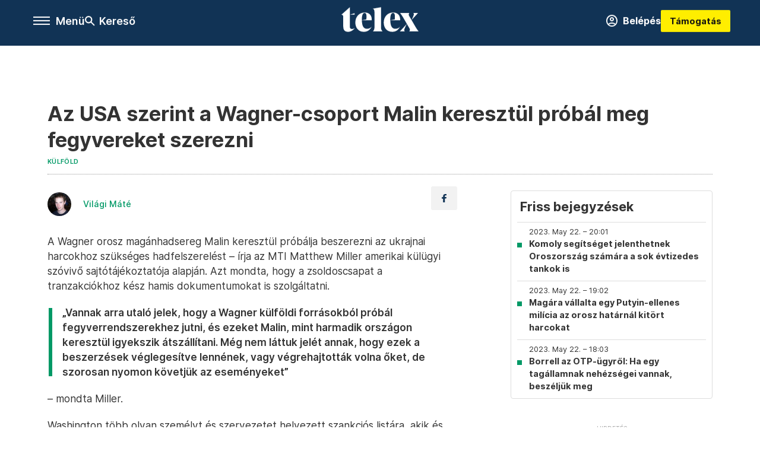

--- FILE ---
content_type: text/html;charset=utf-8
request_url: https://telex.hu/kulfold/2023/05/22/az-usa-szerint-a-wagner-csoport-malin-keresztul-probal-meg-fegyvereket-szerezni
body_size: 21196
content:
<!DOCTYPE html><html  lang="hu" xmlns="http://www.w3.org/1999/xhtml" class="main main--t--d" style="" xml:lang="hu" prefix="og: http://ogp.me/ns#"><head><meta charset="utf-8"><meta name="viewport" content="width=device-width, initial-scale=1"><title>Telex: Az USA szerint a Wagner-csoport Malin keresztül próbál meg fegyvereket szerezni</title><meta property="og:url" content="https://telex.hu/kulfold/2023/05/22/az-usa-szerint-a-wagner-csoport-malin-keresztul-probal-meg-fegyvereket-szerezni"><meta property="og:title" content="Az USA szerint a Wagner-csoport Malin keresztül próbál meg fegyvereket szerezni"><meta property="og:description" content="A Wagner orosz magánhadsereg Malin keresztül próbálja beszerezni az ukrajnai harcokhoz szükséges hadfelszerelést – írja az MTI Matthew Miller amerikai külügyi szóvivő sajtótájékoztatója alapján. Azt mondta, hogy a zsoldoscsapat a tranzakciókhoz kész hamis dokumentumokat is szolgáltatni.„Vannak arra utaló jelek, hogy a Wagner külföldi forrásokból próbál fegyverrendszerekhez jutni, és ezeket Malin, mint harmadik országon keresztül igyekszik átszállítani. Még nem láttuk jelét annak, hogy ezek a beszerzések véglegesítve lennének, vagy végrehajtották volna őket, de szorosan nyomon követjük az eseményeket”– mondta Miller.Washington több olyan személyt és szervezetet helyezett szankciós listára, akik és amik támogatják a Wagner katonai tevékenységeit."><meta property="og:image" content="https://assets.telex.hu/images/20230522/1684791205-temp-HOehEI_facebook.jpg"><meta property="og:image:url" content="https://assets.telex.hu/images/20230522/1684791205-temp-HOehEI_facebook.jpg"><meta property="og:image:secure_url" content="https://assets.telex.hu/images/20230522/1684791205-temp-HOehEI_facebook.jpg"><meta property="og:type" content="article"><meta name="article:published_time" content="2023-05-22T21:33:46.000Z"><meta name="twitter:card" content="summary"><meta name="twitter:site" content="@telexhu"><script src="https://securepubads.g.doubleclick.net/tag/js/gpt.js" async crossorigin="anonymous"></script><script src="https://cdn.performax.cz/acc/loader.js?aab=loader" body async data-web="telex.hu" data-hash="1f61a5e2875b3f7a6001d6137ecdab7e"></script><meta name="twitter:title" content="Az USA szerint a Wagner-csoport Malin keresztül próbál meg fegyvereket szerezni"><meta name="twitter:description" content="A Wagner orosz magánhadsereg Malin keresztül próbálja beszerezni az ukrajnai harcokhoz szükséges hadfelszerelést – írja az MTI Matthew Miller amerikai külügyi szóvivő sajtótájékoztatója alapján. Azt mondta, hogy a zsoldoscsapat a tranzakciókhoz kész hamis dokumentumokat is szolgáltatni.„Vannak arra utaló jelek, hogy a Wagner külföldi forrásokból próbál fegyverrendszerekhez jutni, és ezeket Malin, mint harmadik országon keresztül igyekszik átszállítani. Még nem láttuk jelét annak, hogy ezek a beszerzések véglegesítve lennének, vagy végrehajtották volna őket, de szorosan nyomon követjük az eseményeket”– mondta Miller.Washington több olyan személyt és szervezetet helyezett szankciós listára, akik és amik támogatják a Wagner katonai tevékenységeit."><meta property="fb:app_id" content="966242223397117"><meta name="article:section" content="Külföld"><meta name="article:tag" content="Külföld"><meta name="article:tag" content="Telex PP"><meta name="article:tag" content="orosz-ukrán háború"><meta name="article:tag" content="percről percre"><meta name="article:tag" content="Ukrajna"><meta name="article:tag" content="Oroszország"><meta name="article:author" content="/szerzo/vilagi-mate"><link rel="stylesheet" href="/_nuxt/entry.KwUXanpX.css" crossorigin><link rel="stylesheet" href="/_nuxt/default.BTfou3Wo.css" crossorigin><link rel="stylesheet" href="/_nuxt/TaxMsg.Dw2lhRwy.css" crossorigin><link rel="stylesheet" href="/_nuxt/FacebookVideoEmbed.zFTq-dHr.css" crossorigin><link rel="stylesheet" href="/_nuxt/SingleArticle.cCUwI27J.css" crossorigin><link rel="stylesheet" href="/_nuxt/App.Ck5OgVU_.css" crossorigin><link rel="stylesheet" href="/_nuxt/PlaceholderView.DY7nOxo4.css" crossorigin><link rel="stylesheet" href="/_nuxt/GeneralDisclaimer.C0WYMYHB.css" crossorigin><link href="https://www.googletagmanager.com/gtm.js?id=GTM-NQ9T4QR" rel="preload" crossorigin="anonymous" referrerpolicy="no-referrer" fetchpriority="low" as="script"><link rel="modulepreload" as="script" crossorigin href="/_nuxt/eqo9cHNP.js"><link rel="modulepreload" as="script" crossorigin href="/_nuxt/BVJque61.js"><link rel="modulepreload" as="script" crossorigin href="/_nuxt/DVrj7PYg.js"><link rel="modulepreload" as="script" crossorigin href="/_nuxt/Dl6LtOD3.js"><link rel="modulepreload" as="script" crossorigin href="/_nuxt/CxlekHJA.js"><link rel="modulepreload" as="script" crossorigin href="/_nuxt/CgTvOQRG.js"><link rel="modulepreload" as="script" crossorigin href="/_nuxt/D5q-aqIR.js"><link rel="modulepreload" as="script" crossorigin href="/_nuxt/CtYa1G8i.js"><link rel="modulepreload" as="script" crossorigin href="/_nuxt/BQtMZ2Gh.js"><link rel="modulepreload" as="script" crossorigin href="/_nuxt/C8ap2BaX.js"><link rel="modulepreload" as="script" crossorigin href="/_nuxt/TryWw-Iy.js"><link rel="modulepreload" as="script" crossorigin href="/_nuxt/C4Q_mimb.js"><link rel="modulepreload" as="script" crossorigin href="/_nuxt/CwymD8hp.js"><link rel="modulepreload" as="script" crossorigin href="/_nuxt/9XFtN37d.js"><link rel="modulepreload" as="script" crossorigin href="/_nuxt/KY4eHMSF.js"><link rel="modulepreload" as="script" crossorigin href="/_nuxt/D9asM9tl.js"><link rel="modulepreload" as="script" crossorigin href="/_nuxt/vuknCrTr.js"><link rel="modulepreload" as="script" crossorigin href="/_nuxt/BRP_v0Kg.js"><link rel="modulepreload" as="script" crossorigin href="/_nuxt/PrVAiJP7.js"><link rel="preload" as="fetch" fetchpriority="low" crossorigin="anonymous" href="/_nuxt/builds/meta/fdd13605-69a6-4596-a23f-28d3ff03e786.json"><link rel="icon" type="image/x-icon" href="/favicon.ico"><link rel="canonical" href="https://telex.hu/kulfold/2023/05/22/az-usa-szerint-a-wagner-csoport-malin-keresztul-probal-meg-fegyvereket-szerezni"><meta property="og:site_name" content="telex"><meta name="facebook-domain-verification" content="z21ykhonau2grf12jzdtendo24jb64"><meta name="description" content="A Wagner orosz magánhadsereg Malin keresztül próbálja beszerezni az ukrajnai harcokhoz szükséges hadfelszerelést – írja az MTI Matthew Miller amerikai külügyi szóvivő sajtótájékoztatója alapján. Azt mondta, hogy a zsoldoscsapat a tranzakciókhoz kész hamis dokumentumokat is szolgáltatni.„Vannak arra utaló jelek, hogy a Wagner külföldi forrásokból próbál fegyverrendszerekhez jutni, és ezeket Malin, mint harmadik országon keresztül igyekszik átszállítani. Még nem láttuk jelét annak, hogy ezek a beszerzések véglegesítve lennének, vagy végrehajtották volna őket, de szorosan nyomon követjük az eseményeket”– mondta Miller.Washington több olyan személyt és szervezetet helyezett szankciós listára, akik és amik támogatják a Wagner katonai tevékenységeit."><meta name="keywords" content="Külföld, Telex PP, orosz-ukrán háború, percről percre, Ukrajna, Oroszország"><script type="application/ld+json">{"@context":"http://schema.org","@type":"NewsArticle","mainEntityOfPage":{"@type":"WebPage","@id":"https://telex.hu"},"headline":"Az USA szerint a Wagner-csoport Malin keresztül próbál meg fegyvereket szerezni","image":["https://assets.telex.hu/images/20230522/1684791211-temp-plhIEc_cimlap-normal-1per1.jpg","https://assets.telex.hu/images/20230522/1684791210-temp-ikHJcE_cimlap-normal-4per3.jpg","https://assets.telex.hu/images/20230522/1684791205-temp-HOehEI_facebook.jpg"],"datePublished":"2023-05-22T21:33:46.000Z","dateModified":"2023-05-22T21:33:46.000Z","author":[{"@type":"Person","name":"Világi Máté","url":"https://telex.hu/szerzo/vilagi-mate","image":"https://assets.telex.hu/images/0_szerzok/kis_avatar/_JO_4176_avatar.jpg","sameAs":["https://www.linkedin.com/in/matevilagi/"],"worksFor":{"@type":"Organization","name":""}}],"publisher":{"@type":"Organization","name":"Telex","logo":{"@type":"ImageObject","url":"https://telex.hu/icon.jpg"}},"breadcrumb":{"@context":"https://schema.org","@type":"BreadcrumbList","itemListElement":[{"@type":"ListItem","position":1,"name":"Telex","item":"https://telex.hu"},{"@type":"ListItem","position":2,"name":"Külföld","item":"https://telex.hu/rovat/kulfold"},{"@type":"ListItem","position":3,"name":"Az USA szerint a Wagner-csoport Malin keresztül próbál meg fegyvereket szerezni"}]}}</script><script type="module" src="/_nuxt/eqo9cHNP.js" crossorigin></script><script>"use strict";(()=>{const t=window,e=document.documentElement,c=["dark","light"],n=getStorageValue("localStorage","nuxt-color-mode")||"system";let i=n==="system"?u():n;const r=e.getAttribute("data-color-mode-forced");r&&(i=r),l(i),t["__NUXT_COLOR_MODE__"]={preference:n,value:i,getColorScheme:u,addColorScheme:l,removeColorScheme:d};function l(o){const s="main--"+o+"",a="";e.classList?e.classList.add(s):e.className+=" "+s,a&&e.setAttribute("data-"+a,o)}function d(o){const s="main--"+o+"",a="";e.classList?e.classList.remove(s):e.className=e.className.replace(new RegExp(s,"g"),""),a&&e.removeAttribute("data-"+a)}function f(o){return t.matchMedia("(prefers-color-scheme"+o+")")}function u(){if(t.matchMedia&&f("").media!=="not all"){for(const o of c)if(f(":"+o).matches)return o}return"light"}})();function getStorageValue(t,e){switch(t){case"localStorage":return window.localStorage.getItem(e);case"sessionStorage":return window.sessionStorage.getItem(e);case"cookie":return getCookie(e);default:return null}}function getCookie(t){const c=("; "+window.document.cookie).split("; "+t+"=");if(c.length===2)return c.pop()?.split(";").shift()}</script></head><body><div id="__nuxt"><div><!--[--><!--[--><!----><!----><!----><!----><!--]--><div><div id="fb-root"></div><div><!----><!----></div><div><div><!----><!----><!----><!----></div><!----><div data-v-f4efed5f><div class="navigation" data-v-f4efed5f><!----><div class="navigation--domain" data-v-f4efed5f><!----><div class="navigation--domain__list" data-v-f4efed5f><!--[--><!--[--><a href="/" class="navigation--domain__list__item navigation--domain__list__item--active" data-v-f4efed5f>Telex</a><!--]--><!--[--><a href="/after" class="navigation--domain__list__item" data-v-f4efed5f>After</a><!--]--><!--[--><a href="/g7" class="navigation--domain__list__item" data-v-f4efed5f>G7</a><!--]--><!--[--><a href="/karakter" class="navigation--domain__list__item" data-v-f4efed5f>Karakter</a><!--]--><!--[--><a href="/tamogatas" class="navigation--domain__list__item" data-v-f4efed5f>Támogatás</a><!--]--><!--[--><a href="https://shop.telex.hu" target="_blank" class="navigation--domain__list__item" data-v-f4efed5f>Shop</a><!--]--><!--]--></div><!----></div><div class="navigation--options" data-v-f4efed5f><div class="navigation--options__group" data-v-f4efed5f><div id="burger" class="navigation__labels navigation__mobile" data-v-f4efed5f><!--[--><button class="burger-button" type="button" title="Menu"><span class="hidden"></span><span class="burger-bar burger-bar--1"></span><span class="burger-bar burger-bar--2"></span><span class="burger-bar burger-bar--3"></span></button><p>Menü</p><!--]--></div><div class="navigation__labels" data-v-f4efed5f><svg height="100%" viewBox="0 0 24 24" class="search" width="0" data-v-f4efed5f><path fill-rule="evenodd" d="M11.793 13.553c-1.221.869-2.714 1.38-4.327 1.38A7.47 7.47 0 0 1 0 7.467 7.47 7.47 0 0 1 7.467 0a7.47 7.47 0 0 1 7.467 7.467c0 1.613-.511 3.106-1.38 4.326L20 18.24 18.24 20l-6.447-6.447zm.651-6.086a4.98 4.98 0 0 1-4.978 4.978 4.98 4.98 0 0 1-4.978-4.978 4.98 4.98 0 0 1 4.978-4.978 4.98 4.98 0 0 1 4.978 4.978z" data-v-f4efed5f></path></svg><p class="search__label" data-v-f4efed5f> Kereső </p></div></div><a href="/" class="" data-v-f4efed5f><div class="navigation__logo" data-v-f4efed5f><svg viewBox="0 0 160 51" fill-rule="evenodd" stroke-linejoin="round" stroke-miterlimit="2" width="0"><path d="M68.503 42.525V9.939c0-4.677-1.252-5.991-3.759-6.868L82.063.002v42.523c0 4.677 3.243 7.599 3.243 7.599H65.26s3.243-2.922 3.243-7.599zm-51.11-27.033h10.029l-.006-3.109-10.023 3.109zm4.569 29.662c-2.875 0-4.569-1.607-4.569-5.113V0L0 15.488c2.117 0 3.831 1.702 3.831 3.798V39.89c0 8.182 3.831 11.106 10.244 11.106 5.011 0 10.391-3.215 13.929-7.891 0 .006-2.46 2.049-6.043 2.049zm40.947-18.265c.442-9.499-4.717-15.928-14.592-15.928-11.94 0-19.456 9.352-19.456 20.751C28.861 41.794 34.536 51 46.475 51c8.623 0 13.192-4.896 16.435-10.74 0 0-3.33 4.456-9.949 4.456-7.59 0-10.317-6.575-10.54-17.827V25.72c0-6.503.81-13.735 5.601-13.735 4.127 0 4.348 4.86 3.685 13.261l-9.286 1.643h20.489zm58.876 0c.442-9.499-4.717-15.928-14.592-15.928-11.94 0-19.456 9.352-19.456 20.751C87.736 41.794 93.412 51 105.35 51c8.623 0 13.192-4.896 16.435-10.74 0 0-3.33 4.456-9.949 4.456-7.59 0-10.317-6.575-10.54-17.827V25.72c0-6.503.81-13.735 5.601-13.735 4.127 0 4.348 4.86 3.685 13.261l-9.286 1.643h20.489zM160 50.124h-19.456s2.58-2.703.884-5.699l-5.748-9.863s-5.527 10.375-5.527 12.859c0 2.703 1.989 2.703 1.989 2.703h-10.907l14.446-15.562-7.811-13.445c-2.654-4.603-6.339-9.28-6.339-9.28h19.456s-2.58 2.703-.884 5.699l5.306 9.061s4.79-9.571 4.79-12.056c0-2.703-1.989-2.703-1.989-2.703h10.761l-13.561 14.759 8.253 14.247c2.652 4.603 6.339 9.28 6.339 9.28z" fill-rule="nonzero" /></svg></div></a><div class="navigation--options__group" data-v-f4efed5f><!--[--><a href="https://telex.hu/tamogatas/profil" class="btn profile__btn" data-v-f4efed5f><i class="mdi mdi-account-circle-outline" data-v-f4efed5f></i> Belépés </a><!--]--><a href="/tamogatas" class="navigation__button" data-v-f4efed5f> Támogatás </a></div></div><!----></div><div class="sidebar-container" data-v-f4efed5f><div id="sidebar" class="sidebar" data-v-f4efed5f><!----><!----></div></div></div><span></span><main class="main-container"><div class="sub-container"><!----><!----><!----><div class="single_article liveblogpost" lang="hu"><div class="container"><!----><!----><div class="article-container single-article kulfold liveblogpost-85019 coverless"><div class="single-article__container"><!----><div id="cikk-content" class="single-article__content"><div class="title-section"><div class="title-section__top"><!----><!----><h1>Az USA szerint a Wagner-csoport Malin keresztül próbál meg fegyvereket szerezni</h1><!----></div><div class="content-wrapper"><!----><div class="title-section__tags content-wrapper__child"><a href="/rovat/kulfold" class="tag tag--basic">Külföld</a></div><!----><!----><div class="history content-wrapper__child"><p class="history--original"><span></span></p><!----></div></div><div class="title-section__lines"><!--[--><div class="title-section__separator"></div><!--]--></div></div><!----><div class="article_body_"><div class="article_container_ article-box-margin"><div class="cover-box article-content"><!----><!----></div><div class="top-section article-content"><div name="author-list" class="journalist"><div class="author"><div style="width:60px;"><a href="/szerzo/vilagi-mate" class="author__avatar"><img src="https://assets.telex.hu/images/0_szerzok/kis_avatar/_JO_4176_avatar@4x.jpg" alt="Világi Máté" class="avatar" loading="lazy"></a></div><div class="author__info"><a href="/szerzo/vilagi-mate" class="author__name">Világi Máté</a><!----></div></div></div><div class="top-shr"><span></span><span class="spacing-top"></span><!----><!--[--><div class="options options-top spacing-top"><svg viewBox="0 0 20 20" fill-rule="evenodd" stroke-linejoin="round" stroke-miterlimit="2" width="0"><path d="M11.194 17v-6.386h2.358l.353-2.5h-2.71v-1.6c0-.72.22-1.212 1.356-1.212L14 5.32V3.098A21.32 21.32 0 0 0 11.886 3c-2.1 0-3.523 1.16-3.523 3.3v1.835H6v2.5h2.365V17h2.83z"></path></svg><!----></div><!--]--></div></div><!----><!----><!----><div id="remp-campaign"></div><!----><span></span><div class="article-html-content"><div><p>A Wagner orosz magánhadsereg Malin keresztül próbálja beszerezni az ukrajnai harcokhoz szükséges hadfelszerelést – írja az MTI Matthew Miller amerikai külügyi szóvivő sajtótájékoztatója alapján. Azt mondta, hogy a zsoldoscsapat a tranzakciókhoz kész hamis dokumentumokat is szolgáltatni.</p><blockquote><p>„Vannak arra utaló jelek, hogy a Wagner külföldi forrásokból próbál fegyverrendszerekhez jutni, és ezeket Malin, mint harmadik országon keresztül igyekszik átszállítani. Még nem láttuk jelét annak, hogy ezek a beszerzések véglegesítve lennének, vagy végrehajtották volna őket, de szorosan nyomon követjük az eseményeket”</p></blockquote><p>– mondta Miller.</p><p>Washington több olyan személyt és szervezetet helyezett szankciós listára, akik és amik támogatják a Wagner katonai tevékenységeit. A mali junta egyelőre nem reagált megkeresésekre az ügyben.</p><p><span class="placeholder ad"></span></p></div></div><!----><!----><!----><div class="live-list child-article-small"><div class="item__content"><h2 class="live-list__title"> Friss bejegyzések </h2><div class="live-list__content"><!--[--><!--[--><!----><!--]--><!--[--><div class="live-list__item__content"><a href="/kulfold/2023/05/22/oreg-orosz-tankok-pancelos-harckocsi" class="live-list__item__title"><span class="live-list__item__info"><span>2023. May 22. – 20:01</span></span> Komoly segítséget jelenthetnek Oroszország számára a sok évtizedes tankok is</a></div><!--]--><!--[--><div class="live-list__item__content"><a href="/kulfold/2023/05/22/oroszorszag-szabadsaga-legio-putyin-ellenes-milicia" class="live-list__item__title"><span class="live-list__item__info"><span>2023. May 22. – 19:02</span></span> Magára vállalta egy Putyin-ellenes milícia az orosz határnál kitört harcokat</a></div><!--]--><!--[--><div class="live-list__item__content"><a href="/kulfold/2023/05/22/borrell-az-otp-ugyrol-ha-egy-tagallamnak-nehezsegei-vannak-beszeljuk-meg" class="live-list__item__title"><span class="live-list__item__info"><span>2023. May 22. – 18:03</span></span> Borrell az OTP-ügyről: Ha egy tagállamnak nehézségei vannak, beszéljük meg</a></div><!--]--><!--]--></div></div></div><div class="article-content article-hint"><div><span></span></div><!----><!----></div><div class="support-box article-content"><div id="article-endbox-campaign-content"></div></div><!----><!----><span class="article-content"></span><!----><div class="recommendation favorite article-content"><a href="/kedvenceink" class="recommendation__head"><svg viewbox="0 0 30 30" fill-rule="evenodd" stroke-linejoin="round" stroke-miterlimit="2" width="0"><path d="M10.583 10.238c.457-1.303 1.792-4.975 2.87-6.63.305-.466.612-.794.87-.96.228-.145.453-.203.658-.203a1.22 1.22 0 0 1 .658.203c.26.165.567.493.87.96 1.065 1.635 2.382 5.24 2.853 6.584 1.432.065 5.317.277 7.167.74.53.134.924.306 1.14.473.24.185.362.4.412.603.044.18.045.408-.05.673-.093.258-.32.616-.666 1.022-1.253 1.472-4.223 3.914-5.316 4.795.375 1.365 1.372 5.133 1.507 7.047.038.542-.001.97-.09 1.23-.096.283-.256.465-.425.578a1.13 1.13 0 0 1-.665.179c-.275-.005-.688-.107-1.183-.3-1.784-.73-5.028-2.8-6.2-3.583-1.183.792-4.452 2.932-6.237 3.637-.513.203-.942.3-1.223.277-.297-.015-.52-.118-.68-.255a1.19 1.19 0 0 1-.357-.568c-.082-.27-.114-.7-.075-1.235.14-1.96 1.146-5.728 1.51-7.042L2.393 13.5c-.475-.61-.57-1.163-.466-1.508.106-.354.5-.764 1.257-.984 1.525-.444 5.068-.483 7.4-.76zm14.27 3.38c-.03 0-.06-.002-.092-.007l-4.61-.47c-.35-.02-.616-.318-.597-.667a.63.63 0 0 1 .668-.595l4.723.48a.63.63 0 0 1 .534.718c-.046.315-.316.54-.625.54zm-8.38-3.24c-.28 0-.537-.188-.612-.473-.005-.018-.507-1.912-1.407-3.985-.138-.32.008-.693.33-.833s.693.008.833.33c.94 2.167 1.448 4.088 1.47 4.17a.63.63 0 0 1-.451.772c-.054.015-.108.022-.162.022z"></path></svg><span>Kapcsolódó</span></a><div class="recommendation__grid"><!--[--><!--]--></div></div></div><div class="sidebar_container_ article-box-margin"><!----><div class="live-list child-article-large"><div class="item__content"><h2 class="live-list__title"> Friss bejegyzések </h2><div class="live-list__content"><!--[--><!--[--><!----><!--]--><!--[--><div class="live-list__item__content"><a href="/kulfold/2023/05/22/oreg-orosz-tankok-pancelos-harckocsi" class="live-list__item__title"><span class="live-list__item__info"><span>2023. May 22. – 20:01</span></span> Komoly segítséget jelenthetnek Oroszország számára a sok évtizedes tankok is</a></div><!--]--><!--[--><div class="live-list__item__content"><a href="/kulfold/2023/05/22/oroszorszag-szabadsaga-legio-putyin-ellenes-milicia" class="live-list__item__title"><span class="live-list__item__info"><span>2023. May 22. – 19:02</span></span> Magára vállalta egy Putyin-ellenes milícia az orosz határnál kitört harcokat</a></div><!--]--><!--[--><div class="live-list__item__content"><a href="/kulfold/2023/05/22/borrell-az-otp-ugyrol-ha-egy-tagallamnak-nehezsegei-vannak-beszeljuk-meg" class="live-list__item__title"><span class="live-list__item__info"><span>2023. May 22. – 18:03</span></span> Borrell az OTP-ügyről: Ha egy tagállamnak nehézségei vannak, beszéljük meg</a></div><!--]--><!--]--></div></div></div><!----><!----><!----><div class="recommendation recommendation--pr"><span class="recommendation__head"><span>Partnereinktől</span></span><!--[--><!--]--></div><!----><!----><div><div class="fb-box"><div class="fb-box__logo"><div><svg viewBox="0 0 160 51" fill-rule="evenodd" stroke-linejoin="round" stroke-miterlimit="2" width="0"><path d="M68.503 42.525V9.939c0-4.677-1.252-5.991-3.759-6.868L82.063.002v42.523c0 4.677 3.243 7.599 3.243 7.599H65.26s3.243-2.922 3.243-7.599zm-51.11-27.033h10.029l-.006-3.109-10.023 3.109zm4.569 29.662c-2.875 0-4.569-1.607-4.569-5.113V0L0 15.488c2.117 0 3.831 1.702 3.831 3.798V39.89c0 8.182 3.831 11.106 10.244 11.106 5.011 0 10.391-3.215 13.929-7.891 0 .006-2.46 2.049-6.043 2.049zm40.947-18.265c.442-9.499-4.717-15.928-14.592-15.928-11.94 0-19.456 9.352-19.456 20.751C28.861 41.794 34.536 51 46.475 51c8.623 0 13.192-4.896 16.435-10.74 0 0-3.33 4.456-9.949 4.456-7.59 0-10.317-6.575-10.54-17.827V25.72c0-6.503.81-13.735 5.601-13.735 4.127 0 4.348 4.86 3.685 13.261l-9.286 1.643h20.489zm58.876 0c.442-9.499-4.717-15.928-14.592-15.928-11.94 0-19.456 9.352-19.456 20.751C87.736 41.794 93.412 51 105.35 51c8.623 0 13.192-4.896 16.435-10.74 0 0-3.33 4.456-9.949 4.456-7.59 0-10.317-6.575-10.54-17.827V25.72c0-6.503.81-13.735 5.601-13.735 4.127 0 4.348 4.86 3.685 13.261l-9.286 1.643h20.489zM160 50.124h-19.456s2.58-2.703.884-5.699l-5.748-9.863s-5.527 10.375-5.527 12.859c0 2.703 1.989 2.703 1.989 2.703h-10.907l14.446-15.562-7.811-13.445c-2.654-4.603-6.339-9.28-6.339-9.28h19.456s-2.58 2.703-.884 5.699l5.306 9.061s4.79-9.571 4.79-12.056c0-2.703-1.989-2.703-1.989-2.703h10.761l-13.561 14.759 8.253 14.247c2.652 4.603 6.339 9.28 6.339 9.28z" fill-rule="nonzero" /></svg></div></div><div class="fb-box__info">Kövess minket Facebookon is!</div><div class="fb-box__buttons"><a href="https://www.facebook.com/telexhu" target="_blank" class="btn fb-box__btn"><img src="/assets/images/facebook-box/fb.svg" alt="Facebook"><span>Követem!</span></a></div></div></div><!----><!----><span></span><!----><div class="recommendation"><a href="/legfontosabb" class="recommendation__head"><svg viewbox="0 0 30 30" fill-rule="evenodd" stroke-linejoin="round" stroke-miterlimit="2" width="0"><path d="M24.94 16.394c.123-.307-.134-.658-.134-.658l-3.342-4.965 3.337-5.241s.329-.513-.025-.937c-.203-.243-.488-.28-.665-.286h-4.922v-.698c.02-.066.033-.134.03-.205-.017-.386-.313-.712-.712-.712H6.921V.949c0-.496-.436-.972-.948-.947s-.949.417-.949.947V29.05c0 .496.437.972.949.947s.948-.417.948-.947V14.744l8.459.038-.006 1.088a.72.72 0 0 0 .209.502c.111.111.286.196.45.207.053.014 8.028.074 8.536.076.119-.013.292-.067.37-.263v.002zM6.881 5.042v7.277c0 .373.328.729.712.712s.712-.313.712-.712V5.042c0-.371-.327-.728-.712-.712s-.712.314-.712.712z"></path></svg><span> Legfontosabb </span></a><!--[--><!--]--></div><!----><div class="telex-links"><div class="telex-links__group"><div class="telex-links__img"></div><div class="telex-links__content"><div><!--[--><div id="widget-tamogatas-small"></div><!--]--></div><a href="https://shop.telex.hu/?utm_source=site&amp;utm_medium=sidewidget&amp;utm_campaign=shop" target="_blank">Telex shop</a><span></span></div></div></div><!----><!----><!----><!----><!----><!----><!----><div class="recommendation"><a href="/legfrissebb" class="recommendation__head"><svg viewbox="0 0 30 30" fill-rule="evenodd" stroke-linejoin="round" stroke-miterlimit="2" width="0"><path d="M18.052 24.532c0 1.826-1.773 2.82-3.263 2.82-1.286 0-3.25-.803-3.25-2.82V24.5h6.513v.032zm5.897-6.417c-.34-.408-.662-.794-.808-1.092l-.187-.365c-.317-.6-.358-.678-.358-4.198 0-2.557-1.425-4.497-4.03-5.512-.005-2.087-1.274-4.3-3.62-4.3-2.376 0-3.62 2.17-3.62 4.313v.01c-2.535 1.018-3.923 2.95-3.923 5.49 0 3.586-.013 3.61-.34 4.24l-.164.322c-.146.298-.477.687-.826 1.098-.735.865-1.57 1.846-1.57 2.967v1.35a.71.71 0 0 0 .712.712h19.564a.71.71 0 0 0 .712-.712v-1.35c0-1.122-.82-2.106-1.545-2.973zm-3.88-6.6a1.74 1.74 0 0 1-1.739 1.739 1.74 1.74 0 0 1-1.739-1.739 1.74 1.74 0 0 1 1.739-1.739 1.74 1.74 0 0 1 1.739 1.739z" fill-rule="nonzero"></path></svg><span>Friss hírek</span></a><!--[--><!--]--></div><!----></div></div></div></div></div></div><div id="gallery"><!----></div><!----></div></div></main><footer class="footer"><div class="footer__container"><span></span><div class="footer__highlights"><ul class="footer__links"><!--[--><li><a href="/tamogatas?utm_source=site&amp;utm_medium=button&amp;utm_campaign=footer" class=""><span id="support" class="footer__highlights__title">Támogatás</span></a></li><li><a href="https://telexalapitvany.hu/egyszazalek" target="_blank"><span class="footer__highlights__title">Adó 1% felajánlás</span></a></li><li><a href="/dokumentum/feliratkozas-hirlevelekre" class=""><span id="footerHighlightMenuItem__2" class="footer__highlights__title">Hírlevelek</span></a></li><li><a href="https://shop.telex.hu/?utm_source=site&amp;utm_medium=button&amp;utm_campaign=shop" target="_blank"><span class="footer__highlights__title">Telex Shop</span></a></li><!--]--></ul></div><ul class="footer__links"><!--[--><li><span>© 2026 Telex – Telex.hu Zrt.</span></li><li><a href="/impresszum" class="">Impresszum</a></li><li><a href="/dokumentum/a-telex-etikai-es-magatartasi-kodexe" class="">Etikai kódex</a></li><li><a href="/dokumentum/atlathatosag" class="">Átláthatóság</a></li><li><a href="/dokumentum/altalanos-szerzodesi-feltetelek" class="">ÁSZF</a></li><li><a href="/dokumentum/adatkezelesi-tajekoztato" class="">Adatkezelési tájékoztató</a></li><li><a href="/dokumentum/sutitajekoztato" class="">Sütitájékoztató</a></li><li><a href="javascript:window.__tcfapi__reconfig();">Süti beállítások</a></li><li><a href="/dokumentum/szabalyzatok" class="">Szabályzatok</a></li><li><a href="https://sales.telex.hu/?utm_source=site&amp;utm_medium=button&amp;utm_campaign=sales" target="_blank">Telex Sales</a></li><!--]--></ul><div class="footer__app"><div class="footer__app__badges"><!--[--><a target="_blank" href="https://play.google.com/store/apps/details?id=hu.app.telex&amp;hl=hu&amp;gl=US"><div class="footer__app--google"></div></a><a target="_blank" href="https://appgallery.huawei.com/#/app/C104055595?locale=hu_HU&amp;source=appshare&amp;subsource=C104055595"><div class="footer__app--huawei"></div></a><a target="_blank" href="https://apps.apple.com/us/app/telex/id1554485847"><div class="footer__app--apple"></div></a><!--]--></div></div><ul class="footer__social"><!--[--><li><a href="https://www.facebook.com/telexhu" target="_blank"><i class="icon-facebook"></i></a></li><li><a href="https://www.instagram.com/telexponthu/" target="_blank"><i class="icon-insta"></i></a></li><li><a href="https://www.youtube.com/c/telexponthu" target="_blank"><i class="icon-youtube"></i></a></li><li><a href="https://twitter.com/telexhu" target="_blank"><i class="icon-twitter"></i></a></li><li><a href="https://telex.hu/rss" target="_blank"><i class="icon-rss"></i></a></li><!--]--></ul></div></footer><div class="bottom__panels"><!----><!----></div></div></div><!--]--></div></div><div id="teleports"></div><script type="application/json" data-nuxt-data="nuxt-app" data-ssr="true" id="__NUXT_DATA__">[["ShallowReactive",1],{"data":2,"state":4,"once":10,"_errors":11,"serverRendered":8,"path":13,"pinia":14},["ShallowReactive",3],{},["Reactive",5],{"$scolor-mode":6},{"preference":7,"value":7,"unknown":8,"forced":9},"system",true,false,["Set"],["ShallowReactive",12],{},"/kulfold/2023/05/22/az-usa-szerint-a-wagner-csoport-malin-keresztul-probal-meg-fegyvereket-szerezni",{"commonData":15,"main":102,"auth":117,"minutes":118,"adsStore":119,"menu":409,"sponsoredLine":639,"abTest":666,"singleArticle":668,"quizStore":840,"adb":843,"podcast":844,"remp":845,"pip":846,"recommenderBox":847,"lightBox":849},{"frontendSetup":16,"componentSetup":29,"exchangeRates":32,"weatherData":32,"floodingData":32,"searchPlaceholders":33,"pipStatus":35,"dwPromo":32,"latestPrArticles":38,"assetsUrl":99,"afterSpotifyUrl":100,"trendingTags":101,"widgets":32},{"siteSlug":17,"accountUrl":18,"newsletterUrl":19,"supportUrl":20,"supportUrlAdb":21,"supportHeader":22,"supportHeaderAdb":23,"logoSvg":24,"beamProperty":25,"logoG7":26,"logoAfter":27,"logoKarakter":28},"telex","https://telex.hu/tamogatas/profil","/dokumentum/feliratkozas-hirlevelekre","/tamogatas?utm_source=site&utm_medium=button&utm_campaign=menu","/t?utm_source=site&utm_medium=button&utm_campaign=menu","\u003Ccampaign-container>\u003Cdiv id=\"donate-navigation-right\">\u003Cdiv class=\"remp-preload-banner\">\u003Cdiv class=\"html-preview-text\">\u003Ca href=\"/tamogatas\" class=\"navigation__button\" id=\"donate-navigation-right-link\">Támogatás\u003C/a>\u003C/div>\u003C/div>\u003C/div>\u003C/campaign-container>","\u003Ccampaign-container>\u003Cdiv id=\"donate-navigation-right-adb\" />\u003C/campaign-container>","\u003Csvg viewBox=\"0 0 160 51\" fill-rule=\"evenodd\" stroke-linejoin=\"round\" stroke-miterlimit=\"2\" width=\"0\">\u003Cpath d=\"M68.503 42.525V9.939c0-4.677-1.252-5.991-3.759-6.868L82.063.002v42.523c0 4.677 3.243 7.599 3.243 7.599H65.26s3.243-2.922 3.243-7.599zm-51.11-27.033h10.029l-.006-3.109-10.023 3.109zm4.569 29.662c-2.875 0-4.569-1.607-4.569-5.113V0L0 15.488c2.117 0 3.831 1.702 3.831 3.798V39.89c0 8.182 3.831 11.106 10.244 11.106 5.011 0 10.391-3.215 13.929-7.891 0 .006-2.46 2.049-6.043 2.049zm40.947-18.265c.442-9.499-4.717-15.928-14.592-15.928-11.94 0-19.456 9.352-19.456 20.751C28.861 41.794 34.536 51 46.475 51c8.623 0 13.192-4.896 16.435-10.74 0 0-3.33 4.456-9.949 4.456-7.59 0-10.317-6.575-10.54-17.827V25.72c0-6.503.81-13.735 5.601-13.735 4.127 0 4.348 4.86 3.685 13.261l-9.286 1.643h20.489zm58.876 0c.442-9.499-4.717-15.928-14.592-15.928-11.94 0-19.456 9.352-19.456 20.751C87.736 41.794 93.412 51 105.35 51c8.623 0 13.192-4.896 16.435-10.74 0 0-3.33 4.456-9.949 4.456-7.59 0-10.317-6.575-10.54-17.827V25.72c0-6.503.81-13.735 5.601-13.735 4.127 0 4.348 4.86 3.685 13.261l-9.286 1.643h20.489zM160 50.124h-19.456s2.58-2.703.884-5.699l-5.748-9.863s-5.527 10.375-5.527 12.859c0 2.703 1.989 2.703 1.989 2.703h-10.907l14.446-15.562-7.811-13.445c-2.654-4.603-6.339-9.28-6.339-9.28h19.456s-2.58 2.703-.884 5.699l5.306 9.061s4.79-9.571 4.79-12.056c0-2.703-1.989-2.703-1.989-2.703h10.761l-13.561 14.759 8.253 14.247c2.652 4.603 6.339 9.28 6.339 9.28z\" fill-rule=\"nonzero\" />\u003C/svg>","ae4d4f86-6f72-4a0a-be21-52a9d8a42eb0","\u003Csvg   xmlns=\"http://www.w3.org/2000/svg\"   width=\"100%\"   height=\"100%\"   viewBox=\"0 0 290 169\"   fill-rule=\"evenodd\"   stroke-linejoin=\"round\"   stroke-miterlimit=\"2\" >   \u003Cpath d=\"M158.17 168.999l80.906-129.478-.291-.76H158.17V0H289.96v31.785l-86.051 137.215H158.17zM79.097 65.119h83.777s2.274 15.387 2.274 21.058c.002 5.561-.394 9.092-1.492 14.542-7.45 36.98-41.843 68.281-81.54 68.281C36.796 168.999 0 131.886 0 86.176S36.796 0 82.115 0h49.697v38.762H82.115c-23.739 0-43.014 23.473-43.014 47.417s19.274 43.464 43.014 43.362c19.687-.084 35.017-14.667 36.855-25.123l-.323-.537h-39.55V65.119z\" /> \u003C/svg>","\u003Csvg   xmlns=\"http://www.w3.org/2000/svg\"   width=\"100%\"   height=\"100%\"   viewBox=\"0 0 139 45\"   fill-rule=\"evenodd\"   stroke-linejoin=\"round\"   stroke-miterlimit=\"2\"   fill=\"#fff\" >   \u003Cpath d=\"M19.807 38.219h-5.189l-.696 6.328H.001L9.239 2.911h18.793l9.302 41.636H20.44l-.633-6.328zm-.823-7.657l-1.583-14.996h-.379L15.44 30.562h3.544zm20.875-6.264h-3.037V13.289h3.037V10.82C39.859 3.1 43.972 0 51.881 0c3.037 0 5.441.569 6.39.886v9.491a13.81 13.81 0 0 0-3.036-.38c-1.709 0-2.468.696-2.468 2.025v1.266h5.948v11.009h-5.948v20.248H39.859V24.298zm23.471 8.795v-8.795h-3.037V13.288h2.405c1.644 0 2.404-.759 2.594-3.48l.38-3.607h10.566v7.086h5.759v11.011h-5.759v7.276c0 1.899.569 2.532 2.848 2.532 1.076 0 1.962-.063 2.468-.127v10.378c-.761.253-3.164.633-6.391.633-8.796 0-11.833-4.43-11.833-11.896zm33.785 11.896c-11.2 0-13.983-6.897-13.983-15.756 0-11.769 5.125-16.388 14.11-16.388 8.859 0 13.098 4.365 13.098 14.49v3.227H96.039c.063 4.556.57 5.695 1.899 5.695 1.139 0 1.645-.887 1.645-4.113h10.757c.063 8.099-3.67 12.845-13.225 12.845zM96.103 25.5h3.481v-1.391c0-2.215-.443-3.164-1.645-3.164-1.139 0-1.645.76-1.836 4.556zm16.196-12.212h12.909l-.443 8.354h.127c.886-5.062 2.531-8.733 7.213-8.733 4.999 0 6.896 3.29 6.896 11.896a132.21 132.21 0 0 1-.316 8.605h-10.566l.063-5.124c0-2.343-.38-3.228-1.202-3.228-1.139 0-1.772 1.709-1.772 5.885v13.605h-12.909V13.288z\" /> \u003C/svg>","\u003Csvg xmlns=\"http://www.w3.org/2000/svg\" width=\"100%\" height=\"100%\" viewBox=\"0 0 154 25\" fill-rule=\"evenodd\" stroke-linejoin=\"round\" stroke-miterlimit=\"2\" > \u003Cpath d=\"M28.256 1.963l-7.919 9.654 7.559 12.926h-7.853l-4.123-7.56-1.538 1.898v5.661h-2.565V4.807H9.25v19.735H6.685v-11.29C2.993 13.253 0 10.726 0 7.608s2.993-5.645 6.685-5.645h7.696v8.247l6.315-8.247h7.56z\" class=\"karakter-k\"/> \u003Cpath d=\"M27.505 15.675c0-5.563 3.927-9.359 8.966-9.359 2.127 0 3.993.785 5.138 1.865h.065v-1.44h6.021v17.802h-5.628V22.71h-.065c-1.309 1.473-3.109 2.29-5.498 2.29-5.072 0-8.999-3.763-8.999-9.326zm10.243 4.222c2.291 0 4.025-1.604 4.025-4.222 0-2.651-1.669-4.188-4.025-4.188s-4.058 1.537-4.058 4.188c0 2.618 1.735 4.222 4.058 4.222zM50.848 6.741h5.629v2.486h.065c.818-1.996 3.109-2.945 5.105-2.945.622 0 .883.098 1.08.131v6.25c-.556-.229-1.309-.294-1.8-.294-2.487 0-4.058 1.603-4.058 4.222v7.952h-6.021V6.741zm12.773 8.933c0-5.563 3.927-9.359 8.966-9.359 2.127 0 3.993.785 5.138 1.865h.065v-1.44h6.021v17.802h-5.628V22.71h-.065c-1.309 1.473-3.109 2.29-5.498 2.29-5.072 0-8.999-3.763-8.999-9.326zm10.243 4.222c2.291 0 4.025-1.604 4.025-4.222 0-2.651-1.669-4.188-4.025-4.188s-4.058 1.537-4.058 4.188c0 2.618 1.735 4.222 4.058 4.222zM87.158 0h5.989v13.188l5.301-6.447h7.199l-7.265 7.985 7.428 9.817h-7.134l-4.09-5.628-1.44 1.571v4.057h-5.989V0zm22.014 20.125v-8.443h-2.814V6.741h2.814V1.963h6.021v4.778h3.829v4.941h-3.829v6.446c0 .916.294 1.571 1.702 1.571.556 0 1.571-.131 2.127-.229v5.072c-1.047.196-2.749.327-3.829.327-4.254 0-6.021-1.539-6.021-4.745zm11.261-4.45c0-5.596 4.058-9.359 9.818-9.359 5.824 0 9.686 3.861 9.686 10.635v.524h-13.221c.589 1.996 2.094 2.585 3.731 2.585 1.571 0 2.651-.556 3.338-1.44l4.45 2.781c-1.309 1.636-3.469 3.6-7.788 3.6-5.989 0-10.014-3.763-10.014-9.326zm13.188-1.571c-.164-1.898-1.57-2.945-3.502-2.945-2.225 0-3.174 1.374-3.501 2.945h7.003zm8.5-7.363h5.628v2.486h.065c.818-1.996 3.109-2.945 5.105-2.945.622 0 .883.098 1.079.131v6.25c-.556-.229-1.309-.294-1.799-.294-2.488 0-4.058 1.603-4.058 4.222v7.952h-6.021V6.741z\"/>\u003C/svg>",{"showExchange":30,"showWeather":30,"donation":31,"quantcast":30,"refreshQuiz":31,"latestPost":30,"goalRecommender":31,"showDetails":30,"buntetoRecommender":31,"showFlooding":31,"zengaRecommender":30,"donations":30,"holdRecommender":31},"1","0",null,{"szepkilatas":34},"Pl: kerékpártúra, Ausztria, Tátra",{"pipShow":31,"pipTitle":36,"pipUrl":36,"pipOpen":30,"pipLabel":37,"pipClosable":31},"","élő",[39,72],{"id":40,"type":41,"title":42,"pubDate":43,"updatedAt":43,"deletedAt":32,"version":44,"slug":45,"articleAuthors":46,"lead":54,"mainSuperTag":55,"superTags":59,"flags":60,"live":9,"recommendedBoxImage":65,"mobileImage43":66,"mobileImage11":67,"active":8,"rank":68,"mirroringSites":69,"recommender":54,"colorClass":32,"parent":32,"speech":70,"originatingSite":17,"resizedRecommendedBoxImage":71},177352,"article","Feltűnt, hogy eltűnt? A PET palackok nyomtalanul eltűntek a Római-partról (x)",1768470900,1768474065,"feltunt-hogy-eltunt-x",[47],{"id":48,"authorId":49,"name":50,"email":51,"slug":52,"avatarSrc":36,"position":53,"information":32,"title":36,"facebookUrl":32,"linkedinUrl":32,"organization":32},209005,161,"Ez itt egy PR-cikk","sales@telex.hu","ez-itt-egy-pr-cikk",0,"Eltűnt az utcákról a PET palackok alkotta szemét, köszönhetően a visszaváltási rendszernek.",{"id":56,"name":57,"slug":58,"siteSlug":17,"active":8},29,"PR-cikk","pr-cikk",[],[61],{"id":62,"name":63,"slug":64},5,"Reklámmentes","pr","/uploads/images/20260107/1767781939-temp-pbqso03ahma87PnMdlp.jpg","/uploads/images/20260107/1767781971-temp-0nt1h19dmj12cnmpNiK.jpg","/uploads/images/20260107/1767781987-temp-bn5nka2vq4f65JjldiJ.jpg",3,[17],"https://assets.telex.hu/audio/20260115/1768474054_atn8q6td5fvp2PlGdOK.mp3","https://assets.telex.hu/images/20260107/1767781939-temp-pbqso03ahma87PnMdlp_recommender-kedvenc.jpg",{"id":73,"type":41,"title":74,"pubDate":75,"updatedAt":75,"deletedAt":32,"version":76,"slug":77,"articleAuthors":78,"lead":85,"mainSuperTag":86,"superTags":89,"flags":90,"live":9,"recommendedBoxImage":92,"mobileImage43":93,"mobileImage11":94,"active":8,"rank":68,"mirroringSites":95,"recommender":96,"colorClass":32,"parent":32,"speech":97,"originatingSite":17,"resizedRecommendedBoxImage":98},177919,"Tartós árcsökkentési hullámot indít a Lidl",1768384500,1768387575,"arcsokkenes-a-lidlben-olcsobb-magyar-tejtermekek-es-csirkehus",[79],{"id":80,"authorId":81,"name":82,"email":83,"slug":84,"avatarSrc":36,"position":53,"information":32,"title":36,"facebookUrl":32,"linkedinUrl":32,"organization":32},209607,296,"Támogatott Tartalom","csapat@telex.hu","tamogatott-tartalom","Jelentős árcsökkentéssel indítja az évet a Lidl Magyarország: a vállalat 2026. január 2-től hazai beszállítóival együttműködve közel ötven magyar forrásból származó tej és tejtermék árát csökkentette tartósan, január 13-tól pedig több mint egy tucat hazai friss csirkehús ára mérséklődött.",{"id":87,"name":88,"slug":84,"siteSlug":17,"active":8},20,"Támogatott tartalom",[],[91],{"id":62,"name":63,"slug":64},"/uploads/images/20260112/1768216309-temp-3pb4gg8u1d4lffFIkLF.jpg","/uploads/images/20260112/1768216309-temp-gqs9oi1d3ed6abOJElE.jpg","/uploads/images/20260112/1768216309-temp-8bvur1av94o32gjGghN.jpg",[17],"Több hazai beszállítójával együttműködve jelentős árcsökkentéssel indítja az évet a Lidl Magyarország.","https://assets.telex.hu/audio/20260114/1768387565_7quadco18fvq6knmbhm.mp3","https://assets.telex.hu/images/20260112/1768216309-temp-3pb4gg8u1d4lffFIkLF_recommender-kedvenc.jpg","https://assets.telex.hu","https://open.spotify.com/playlist/3VlPN22J5ezJ5YQ41WblkO?si=btU6f31KS4eHmRzbs8XoUQ",[],{"articleCount":53,"pageCount":53,"isMobile":9,"isIos":9,"isTelexApp":9,"appBuildNumber":32,"isPreview":9,"isCookieModal":8,"isNavigation":8,"isScreenshot":9,"isShowSearchBar":9,"colorMode":32,"headerOpacity":9,"needHeaderOpacity":9,"breakingBlock":32,"isFacebookSdkLoaded":9,"site":103},{"domain":104,"path":36,"slug":17,"name":105,"cssClass":106,"currency":107,"currencySign":108,"verification":109,"facebookLogo":110,"facebookUrl":111,"facebookInteraction":112,"twitterSite":113,"quantcast":114,"beamProperty":25,"mobileImage11":115,"mobileImage43":116,"authorSiteSlug":17},"telex.hu","Telex","main--t--d","HUF","Ft","z21ykhonau2grf12jzdtendo24jb64","telex_logo_fb_share.png","https://www.facebook.com/telexhu",300,"@telexhu","/js/quantcast.js","https://assets.telex.hu/images/20240531/1717155975-temp-mHOLhm_cimlap-normal-1per1.jpg","https://assets.telex.hu/images/20230610/1686390034-temp-dKPNNa_cimlap-normal-4per3.jpg",{"loggedInUser":32,"isAuthenticated":9},{"minutes":32,"currentMinute":32,"inited":9,"enabled":8},{"slots":120,"ads":408},{"transtelex_cover_desktop_leaderboard_left_1":121,"transtelex_cover_desktop_rectangle_left_1":133,"transtelex_cover_desktop_leaderboard_left_2":146,"transtelex_cover_mobile_leaderboard_left_1":152,"transtelex_cover_mobile_rectangle_left_1":162,"transtelex_cover_mobile_leaderboard_left_2":169,"transtelex_article_desktop_roadblock_left_1":177,"transtelex_article_desktop_roadblock_left_2":189,"transtelex_article_desktop_rectangle_side_1":196,"transtelex_article_desktop_rectangle_side_2":204,"transtelex_article_mobile_roadblock_left_1":212,"transtelex_article_mobile_roadblock_left_2":220,"transtelex_article_mobile_roadblock_left_3":228,"telex_article_desktop_rectangle_side_1":236,"telex_article_desktop_rectangle_side_2":244,"telex_article_desktop_roadblock_left_1":251,"telex_article_desktop_roadblock_left_2":258,"telex_article_desktop_roadblock_left_3":265,"telex_cover_desktop_rectangle_left_1":272,"telex_cover_desktop_leaderboard_left_1":279,"telex_cover_desktop_leaderboard_left_2":285,"telex_article_mobile_roadblock_left_1":291,"telex_article_mobile_roadblock_left_2":299,"telex_article_mobile_roadblock_left_3":307,"telex_article_mobile_roadblock_left_4":315,"telex_cover_mobile_leaderboard_left_1":323,"telex_cover_mobile_rectangle_left_1":331,"telex_cover_mobile_leaderboard_left_2":338,"telex_article_app_roadblock_left_1":345,"telex_article_app_roadblock_left_2":354,"telex_article_app_roadblock_left_3":362,"telex_cover_app_leaderboard_left_1":370,"telex_cover_app_rectangle_left_1":373,"telex_cover_app_leaderboard_left_2":376,"telex_tag_app_leaderboard_left_1":379,"g7_cover_desktop_leaderboard_left_1":382,"g7_cover_desktop_leaderboard_left_2":385,"g7_cover_desktop_leaderboard_left_3":388,"g7_cover_mobile_leaderboard_left_1":391,"g7_cover_mobile_leaderboard_left_2":394,"g7_cover_mobile_leaderboard_left_3":397,"telex_article_app_roadblock_left_4":400},{"slot":122,"size":123,"load":131,"loadCollapsed":9,"observerMargin":132},"transtelex_desktop_címlap_970x250",[124,127,129],[125,126],970,250,[125,128],110,[125,130],90,"lazy","100px",{"slot":134,"size":135,"load":131,"loadCollapsed":9,"observerMargin":145},"transtelex_desktop_címlap_300x250",[136,137,138,141,143],"fluid",[112,126],[139,140],320,280,[142,140],336,[144,140],340,"300px",{"slot":147,"size":148,"load":131,"loadCollapsed":9,"observerMargin":132},"transtelex_címla_desktop_970x250_2",[149,150,151],[125,126],[125,128],[125,130],{"slot":153,"size":154,"load":131,"loadCollapsed":9,"observerMargin":145},"transtelex_mobile_címlap_300x250_1",[136,155,156,157,159,161],[112,126],[139,140],[139,158],480,[112,160],600,[142,140],{"slot":163,"size":164,"load":131,"loadCollapsed":9,"observerMargin":145},"transtelex_mobile_címlap_300x250_2",[136,165,166,167,168],[112,126],[139,140],[139,158],[142,140],{"slot":170,"size":171,"load":131,"loadCollapsed":9,"observerMargin":176},"transtelex_mobile_címlap_300x250_3",[136,172,173,174,175],[112,126],[139,140],[139,158],[142,140],"200px",{"slot":178,"size":179,"load":131,"loadCollapsed":9,"observerMargin":176,"pr":8},"transtelex_desktop_cikkoldal_640x360_1",[136,180,182,185,186],[181,181],1,[183,184],640,360,[183,158],[187,188],690,585,{"slot":190,"size":191,"load":131,"loadCollapsed":9,"observerMargin":176},"transtelex_desktop_cikkoldal_640x360_2",[136,192,193,194,195],[181,181],[183,184],[183,158],[187,188],{"slot":197,"size":198,"load":131,"loadCollapsed":9,"observerMargin":176},"transtelex_desktop_cikkoldal_jobbhasab_300x600_1",[136,199,200,201,202,203],[112,126],[139,140],[139,158],[112,160],[142,140],{"slot":205,"size":206,"load":131,"loadCollapsed":9,"observerMargin":176,"delay":8},"transtelex_desktop_cikkoldal_jobbhasab_300x600_2",[136,207,208,209,210,211],[112,126],[139,140],[139,158],[112,160],[142,140],{"slot":213,"size":214,"load":131,"loadCollapsed":9,"observerMargin":176,"pr":8},"transtelex_mobile_cikkoldal_300x250_1",[136,215,216,217,218,219],[181,181],[112,126],[139,140],[139,158],[142,140],{"slot":221,"size":222,"load":131,"loadCollapsed":9,"observerMargin":176},"transtelex_mobile_cikkoldal_300x250_2",[136,223,224,225,226,227],[181,181],[112,126],[139,140],[139,158],[142,140],{"slot":229,"size":230,"load":131,"loadCollapsed":9,"observerMargin":176},"transtelex_mobile_cikkoldal_300x250_3",[136,231,232,233,234,235],[181,181],[112,126],[139,140],[139,158],[142,140],{"slot":237,"size":238,"load":131,"loadCollapsed":9,"observerMargin":176,"setupad":8},"telex_AdM_desktop_cikk_HUN_300x250",[136,239,240,241,242,243],[181,181],[112,126],[112,160],[139,140],[142,140],{"slot":245,"size":246,"load":131,"loadCollapsed":9,"observerMargin":176},"telex_AdM_desktop_cikk_HUN_300x250_jobb2",[136,247,248,249,250],[181,181],[112,126],[112,160],[142,140],{"slot":252,"size":253,"load":131,"loadCollapsed":9,"observerMargin":176,"pr":8},"telex_AdM_desktop_cikk_HUN_640x360_1",[136,254,255,256,257],[181,181],[183,184],[183,158],[187,188],{"slot":259,"size":260,"load":131,"loadCollapsed":9,"observerMargin":176},"telex_AdM_desktop_cikk_HUN_640x360_2",[136,261,262,263,264],[181,181],[183,184],[183,158],[187,188],{"slot":266,"size":267,"load":131,"loadCollapsed":9,"observerMargin":176},"telex_AdM_desktop_cikk_HUN_640x360_3",[136,268,269,270,271],[181,181],[183,184],[183,158],[187,188],{"slot":273,"size":274,"load":131,"loadCollapsed":9,"observerMargin":145},"telex_AdM_desktop_címlap_HUN_300x250",[136,275,276,277,278],[112,126],[139,140],[142,140],[144,140],{"slot":280,"size":281,"load":131,"loadCollapsed":9,"observerMargin":132},"telex_AdM_desktop_címlap_HUN_970x250",[282,283,284],[125,126],[125,128],[125,130],{"slot":286,"size":287,"load":131,"loadCollapsed":9,"observerMargin":132},"telex_AdM_desktop_cimlap_HUN_970x250_2",[288,289,290],[125,126],[125,128],[125,130],{"slot":292,"size":293,"load":131,"loadCollapsed":9,"observerMargin":176,"pr":8},"telex_AdM_mobile_cikk_HUN_300x250",[136,294,295,296,297,298],[181,181],[112,126],[139,140],[139,158],[142,140],{"slot":300,"size":301,"load":131,"loadCollapsed":9,"observerMargin":176},"telex_AdM_mobile_cikk_HUN_300x250_2",[136,302,303,304,305,306],[181,181],[112,126],[139,140],[139,158],[142,140],{"slot":308,"size":309,"load":131,"loadCollapsed":9,"observerMargin":176},"telex_AdM_mobile_cikk_HUN_300x250_3",[136,310,311,312,313,314],[181,181],[112,126],[139,140],[139,158],[142,140],{"slot":316,"size":317,"load":131,"loadCollapsed":9,"observerMargin":176},"telex_AdM_mobile_cikk_HUN_300x250_4",[136,318,319,320,321,322],[181,181],[112,126],[139,140],[139,158],[142,140],{"slot":324,"size":325,"load":131,"loadCollapsed":9,"observerMargin":145},"telex_AdM_mobile_címlap_HUN_300x250_1",[136,326,327,328,329,330],[112,126],[139,140],[139,158],[112,160],[142,140],{"slot":332,"size":333,"load":131,"loadCollapsed":9,"observerMargin":145},"telex_AdM_mobile_címlap_HUN_300x250_2",[136,334,335,336,337],[112,126],[139,140],[139,158],[142,140],{"slot":339,"size":340,"load":131,"loadCollapsed":9,"observerMargin":176},"telex_AdM_mobile_cimlap_HUN_300x250_3",[136,341,342,343,344],[112,126],[139,140],[139,158],[142,140],{"slot":346,"size":347,"load":131,"loadCollapsed":8,"observerMargin":353,"pr":8},"telex_AdM_mobileAPP_cikk_HUN_300x250_1",[136,348,349,350,351,352],[181,181],[112,126],[139,140],[139,158],[142,140],"0px",{"slot":355,"size":356,"load":131,"loadCollapsed":8,"observerMargin":353},"telex_AdM_mobileAPP_cikk_HUN_300x250_2",[136,357,358,359,360,361],[181,181],[112,126],[139,140],[139,158],[142,140],{"slot":363,"size":364,"load":131,"loadCollapsed":8,"observerMargin":353},"telex_AdM_mobileAPP_cikk_HUN_300x250_3",[136,365,366,367,368,369],[181,181],[112,126],[139,140],[139,158],[142,140],{"slot":371,"size":372,"load":131,"loadCollapsed":8,"observerMargin":353},"telex_AdM_mobileAPP_cimlap_HUN_300x250",[112,126],{"slot":374,"size":375,"load":131,"loadCollapsed":8,"observerMargin":353},"telex_AdM_mobileAPP_címlap_HUN_300x250_2",[112,126],{"slot":377,"size":378,"load":131,"loadCollapsed":8,"observerMargin":353},"telex_AdM_mobileAPP_címlap_HUN_300x250_3",[112,126],{"slot":380,"size":381,"load":131,"loadCollapsed":8,"observerMargin":353},"telex_AdM_mobileAPP_listaoldalak_HUN_300x250",[112,126],{"slot":383,"size":384,"load":131,"loadCollapsed":9,"observerMargin":132},"g7_AdM_desktop_cimlap_HUN_970x250",[125,126],{"slot":386,"size":387,"load":131,"loadCollapsed":9,"observerMargin":132},"g7_AdM_desktop_cimlap_HUN_970x250_2",[125,126],{"slot":389,"size":390,"load":131,"loadCollapsed":9,"observerMargin":132},"g7_AdM_desktop_cimlap_HUN_970x250_3",[125,126],{"slot":392,"size":393,"load":131,"loadCollapsed":9,"observerMargin":145},"g7_AdM_mobile_cimlap_HUN_300x250_1",[112,126],{"slot":395,"size":396,"load":131,"loadCollapsed":9,"observerMargin":145},"g7_AdM_mobile_cimlap_HUN_300x250_2",[112,126],{"slot":398,"size":399,"load":131,"loadCollapsed":9,"observerMargin":145},"g7_AdM_mobile_cimlap_HUN_300x250_3",[112,126],{"slot":401,"size":402,"load":131,"loadCollapsed":8,"observerMargin":353},"telex_AdM_mobileAPP_cikk_HUN_300x250_4",[136,403,404,405,406,407],[181,181],[112,126],[139,140],[139,158],[142,140],{},{"siteMenuItems":410,"mainMenuItems":428,"sidebarMenuItems":450,"headingMenuItems":470,"extraMenuItems":528,"footerHighlightMenuItems":541,"footerNormalMenuItems":549,"footerAppMenuItems":579,"footerSocialMenuItems":589,"afterMenuItems":604,"g7MenuItems":607,"karakterMenuItems":624},[411,413,416,419,422,425],{"label":105,"url":412},"/",{"label":414,"url":415},"After","/after",{"label":417,"url":418},"G7","/g7",{"label":420,"url":421},"Karakter","/karakter",{"label":423,"url":424},"Támogatás","/tamogatas",{"label":426,"url":427},"Shop","https://shop.telex.hu",[429,432,435,438,441,444,447],{"label":430,"url":431},"belföld","/rovat/belfold",{"label":433,"url":434},"külföld","/rovat/kulfold",{"label":436,"url":437},"gazdaság","/rovat/gazdasag",{"label":439,"url":440},"videó","/rovat/video",{"label":442,"url":443},"élet","/rovat/eletmod",{"label":445,"url":446},"techtud","/rovat/techtud",{"label":448,"url":449},"english","/english",[451,454,457,460,463,464,466,468],{"label":452,"url":453},"Friss hírek","/legfrissebb",{"label":455,"url":456},"legfontosabb","/legfontosabb",{"label":458,"url":459},"kedvenceink","/kedvenceink",{"label":461,"url":462},"közlemény","/kozlemenyek",{"label":448,"url":449},{"label":465,"url":415},"after",{"label":467,"url":418},"g7",{"label":469,"url":421},"karakter",[471,473,476,479,481,484,487,490,493,495,498,501,503,506,509,512,515,518,520,523,525],{"label":472,"url":431},"Belföld",{"label":474,"url":475},"Defacto","/rovat/defacto",{"label":477,"url":478},"Direkt36","/rovat/direkt36",{"label":480,"url":443},"Életmód",{"label":482,"url":483},"Ellenőrző","/rovat/ellenorzo",{"label":485,"url":486},"Észkombájn","/rovat/eszkombajn",{"label":488,"url":489},"Fotó","/rovat/foto",{"label":491,"url":492},"Gasztro","/rovat/gasztro",{"label":494,"url":437},"Gazdaság",{"label":496,"url":497},"Interjú","/rovat/interju",{"label":499,"url":500},"Komplex","/rovat/komplex",{"label":502,"url":434},"Külföld",{"label":504,"url":505},"Napirajz","/rovat/napirajz",{"label":507,"url":508},"Névérték","/rovat/nevertek",{"label":510,"url":511},"Podcast","/rovat/podcast",{"label":513,"url":514},"Sport","/rovat/sport",{"label":516,"url":517},"Szépkilátás","/rovat/szepkilatas",{"label":519,"url":446},"Techtud",{"label":521,"url":522},"Vélemény","/rovat/velemeny",{"label":524,"url":440},"Videó",{"label":526,"url":527},"Zacc","/rovat/zacc",[529,532,535,538],{"label":530,"url":531},"Adó 1% felajánlás","https://telexalapitvany.hu/egyszazalek",{"label":533,"url":534},"Telex Shop","https://shop.telex.hu/",{"label":536,"url":537},"Te!","/te",{"label":539,"url":540},"Telexakadémia","https://telexalapitvany.hu/telexakademia",[542,544,545,547],{"label":423,"url":543},"/tamogatas?utm_source=site&utm_medium=button&utm_campaign=footer",{"label":530,"url":531},{"label":546,"url":19},"Hírlevelek",{"label":533,"url":548},"https://shop.telex.hu/?utm_source=site&utm_medium=button&utm_campaign=shop",[550,552,555,558,561,564,567,570,573,576],{"label":551,"url":32},"© %year% Telex – Telex.hu Zrt.",{"label":553,"url":554},"Impresszum","/impresszum",{"label":556,"url":557},"Etikai kódex","/dokumentum/a-telex-etikai-es-magatartasi-kodexe",{"label":559,"url":560},"Átláthatóság","/dokumentum/atlathatosag",{"label":562,"url":563},"ÁSZF","/dokumentum/altalanos-szerzodesi-feltetelek",{"label":565,"url":566},"Adatkezelési tájékoztató","/dokumentum/adatkezelesi-tajekoztato",{"label":568,"url":569},"Sütitájékoztató","/dokumentum/sutitajekoztato",{"label":571,"url":572},"Süti beállítások","javascript:window.__tcfapi__reconfig();",{"label":574,"url":575},"Szabályzatok","/dokumentum/szabalyzatok",{"label":577,"url":578},"Telex Sales","https://sales.telex.hu/?utm_source=site&utm_medium=button&utm_campaign=sales",[580,583,586],{"label":581,"url":582},"footer__app--google","https://play.google.com/store/apps/details?id=hu.app.telex&hl=hu&gl=US",{"label":584,"url":585},"footer__app--huawei","https://appgallery.huawei.com/#/app/C104055595?locale=hu_HU&source=appshare&subsource=C104055595",{"label":587,"url":588},"footer__app--apple","https://apps.apple.com/us/app/telex/id1554485847",[590,592,595,598,601],{"label":591,"url":111},"icon-facebook",{"label":593,"url":594},"icon-insta","https://www.instagram.com/telexponthu/",{"label":596,"url":597},"icon-youtube","https://www.youtube.com/c/telexponthu",{"label":599,"url":600},"icon-twitter","https://twitter.com/telexhu",{"label":602,"url":603},"icon-rss","https://telex.hu/rss",[605],{"label":452,"url":606},"/after/legfrissebb",[608,610,613,616,619,622],{"label":452,"url":609},"/g7/legfrissebb",{"label":611,"url":612},"Vállalat","/g7/vallalat",{"label":614,"url":615},"Közélet","/g7/kozelet",{"label":617,"url":618},"Adat","/g7/adat",{"label":620,"url":621},"Pénz","/g7/penz",{"label":510,"url":623},"/g7/podcast",[625,627,630,633,636],{"label":452,"url":626},"/karakter/legfrissebb",{"label":628,"url":629},"Kultúra","/karakter/rovat/kultura",{"label":631,"url":632},"Telextárcák","/karakter/rovat/telextarcak",{"label":634,"url":635},"Könyvespolc","/karakter/rovat/konyvespolc",{"label":637,"url":638},"Nagyító","/karakter/rovat/nagyito",{"lines":640,"boxes":665},[641,649,658],{"active":8,"sites":32,"mainSuperTags":642,"tags":32,"dateFrom":643,"dateTo":644,"avCode":645,"ctLink":646,"description":647,"cssClass":648,"listPage":8,"newest":9,"frontPageSlug":32,"listingBoxSlug":32},[445],1766962800,1768172340,"https://ad.doubleclick.net/ddm/trackimp/N1106506.3930073TELEX/B34801085.436285981;dc_trk_aid=629626756;dc_trk_cid=246775949;ord=[timestamp];dc_lat=;dc_rdid=;tag_for_child_directed_treatment=;tfua=;gdpr=${GDPR};gdpr_consent=${GDPR_CONSENT_755};ltd=;dc_tdv=1?","https://ad.doubleclick.net/ddm/trackclk/N1106506.3930073TELEX/B34801085.436285981;dc_trk_aid=629626756;dc_trk_cid=246775949;dc_lat=;dc_rdid=;tag_for_child_directed_treatment=;tfua=;gdpr=${GDPR};gdpr_consent=${GDPR_CONSENT_755};ltd=;dc_tdv=1","Fedezd fel, mit rejthet számodra az AI!","samsung-line",{"active":8,"sites":32,"mainSuperTags":650,"tags":32,"dateFrom":652,"dateTo":653,"avCode":654,"ctLink":655,"description":656,"cssClass":657,"listPage":8,"newest":9,"frontPageSlug":32,"listingBoxSlug":32},[651],"sport",1768172400,1769381940,"https://gdehu.hit.gemius.pl/_[TIMESTAMP]/redot.gif?id=nXc1LzednPu57QFJdJP8c2ZVP6LBwqMDwIjjEmEEC0T._7/fastid=fempudnmjajclekadslqczfqobjg/stparam=uljpgwjjqq/nc=0/gdpr=0/gdpr_consent=","https://gdehu.hit.gemius.pl/hitredir/id=nXc1LzednPu57QFJdJP8c2ZVP6LBwqMDwIjjEmEEC0T._7/fastid=hpthghrfdsmddocniuxjegzjmbki/stparam=onhmnqnsvg/nc=0/gdpr=0/gdpr_consent=/url=https://dreher.hu/dreher-24?utm_campaign=WMH0105_D24_CNAB_Jan-Feb&utm_source=1x1&utm_medium=%2FTelex_Telex_Sport%2FSzponzoracio_Csik","Valódi söríz, alkoholmentesen","dreher24-b",{"active":8,"sites":659,"mainSuperTags":32,"tags":32,"dateFrom":652,"dateTo":660,"avCode":661,"ctLink":662,"description":663,"cssClass":664,"listPage":8,"newest":9,"frontPageSlug":32,"listingBoxSlug":32},[465],1768777140,"https://securepubads.g.doubleclick.net/gampad/adx?iu=/22386506929/Rejoy_impression_tracker&sz=1x1&c=[TIMESTAMP]&d_imp=1&d_imp_hdr=1","https://pubads.g.doubleclick.net/gampad/clk?id=7194007175&iu=/22386506929/Rejoy_impression_tracker","Felújított készülékek 2 év garanciával","rejoy-line-a",[],{"tests":-1,"myVariants":667},{},{"article":669,"page":32,"subArticles":32,"childArticles":728,"dashboard":32,"hasSponsoredLine":9},{"id":670,"type":671,"title":672,"pubDate":673,"updatedAt":673,"deletedAt":32,"version":674,"slug":675,"articleAuthors":676,"lead":32,"mainSuperTag":685,"superTags":688,"flags":689,"live":9,"recommendedBoxImage":690,"mobileImage43":691,"mobileImage11":692,"active":8,"rank":68,"mirroringSites":693,"recommender":32,"colorClass":32,"parent":694,"speech":32,"originatingSite":17,"subType":697,"subtitle":32,"headerType":32,"minute":32,"coverImage":36,"coverEmbed":32,"coverImageText":32,"facebookImage":698,"resizedRecommendedBoxImage":690,"coverImageSet":36,"content":699,"paragraphCount":700,"articleContributors":701,"tags":702,"facebookEngagement":723,"avCode":32,"ogDescription":724,"actions":725,"contextTitle":32,"contextLead":32,"livescoreId":32,"relatedArticles":727,"facebookTitle":32},85019,"liveblogpost","Az USA szerint a Wagner-csoport Malin keresztül próbál meg fegyvereket szerezni",1684791226,1684791382,"az-usa-szerint-a-wagner-csoport-malin-keresztul-probal-meg-fegyvereket-szerezni",[677],{"id":678,"authorId":679,"name":680,"email":681,"slug":682,"avatarSrc":683,"position":31,"information":36,"title":36,"facebookUrl":36,"linkedinUrl":684,"organization":36},96379,63,"Világi Máté","vilagim@telex.hu","vilagi-mate","https://assets.telex.hu/images/0_szerzok/kis_avatar/_JO_4176_avatar.jpg","https://www.linkedin.com/in/matevilagi/",{"id":686,"name":502,"slug":687,"siteSlug":17,"active":8},7,"kulfold",[],[],"https://assets.telex.hu/images/20230522/1684791211-temp-EIAOKm_cimlap-normal.jpg","https://assets.telex.hu/images/20230522/1684791210-temp-ikHJcE_cimlap-normal-4per3.jpg","https://assets.telex.hu/images/20230522/1684791211-temp-plhIEc_cimlap-normal-1per1.jpg",[17],{"id":695,"slug":696},84929,"orosz-ukran-haboru-453-nap-percrol-percre-oroszorszag-ukrajna-zelenszkij-putyin","N","https://assets.telex.hu/images/20230522/1684791205-temp-HOehEI_facebook.jpg","\u003Cp>A Wagner orosz magánhadsereg Malin keresztül próbálja beszerezni az ukrajnai harcokhoz szükséges hadfelszerelést – írja az MTI Matthew Miller amerikai külügyi szóvivő sajtótájékoztatója alapján. Azt mondta, hogy a zsoldoscsapat a tranzakciókhoz kész hamis dokumentumokat is szolgáltatni.\u003C/p>\u003Cblockquote>\u003Cp>„Vannak arra utaló jelek, hogy a Wagner külföldi forrásokból próbál fegyverrendszerekhez jutni, és ezeket Malin, mint harmadik országon keresztül igyekszik átszállítani. Még nem láttuk jelét annak, hogy ezek a beszerzések véglegesítve lennének, vagy végrehajtották volna őket, de szorosan nyomon követjük az eseményeket”\u003C/p>\u003C/blockquote>\u003Cp>– mondta Miller.\u003C/p>\u003Cp>Washington több olyan személyt és szervezetet helyezett szankciós listára, akik és amik támogatják a Wagner katonai tevékenységeit. A mali junta egyelőre nem reagált megkeresésekre az ügyben.\u003C/p>\u003Cp>\u003Cplaceholder-view class=\"placeholder ad\" content-type=\"ad\">Reklám\u003C/placeholder-view>\u003C/p>",6,[],[703,707,711,715,719],{"id":704,"name":705,"slug":706},16625,"Telex PP","telex-pp",{"id":708,"name":709,"slug":710},21171,"orosz-ukrán háború","orosz-ukran-haboru",{"id":712,"name":713,"slug":714},5040,"percről percre","percrol-percre",{"id":716,"name":717,"slug":718},644,"Ukrajna","ukrajna",{"id":720,"name":721,"slug":722},829,"Oroszország","oroszorszag",{"commentCount":53,"commentPluginCount":53,"reactionCount":53,"shareCount":53},"A Wagner orosz magánhadsereg Malin keresztül próbálja beszerezni az ukrajnai harcokhoz szükséges hadfelszerelést – írja az MTI Matthew Miller amerikai külügyi szóvivő sajtótájékoztatója alapján. Azt mondta, hogy a zsoldoscsapat a tranzakciókhoz kész hamis dokumentumokat is szolgáltatni.„Vannak arra utaló jelek, hogy a Wagner külföldi forrásokból próbál fegyverrendszerekhez jutni, és ezeket Malin, mint harmadik országon keresztül igyekszik átszállítani. Még nem láttuk jelét annak, hogy ezek a beszerzések véglegesítve lennének, vagy végrehajtották volna őket, de szorosan nyomon követjük az eseményeket”– mondta Miller.Washington több olyan személyt és szervezetet helyezett szankciós listára, akik és amik támogatják a Wagner katonai tevékenységeit.",{"recommended":726},"/api/recommended/mstag/all{?v}",[],[729,754,786,812],{"id":670,"type":671,"title":672,"pubDate":673,"updatedAt":673,"deletedAt":32,"version":674,"slug":675,"articleAuthors":730,"lead":32,"mainSuperTag":732,"superTags":733,"flags":736,"live":9,"recommendedBoxImage":737,"mobileImage43":738,"mobileImage11":739,"active":8,"rank":68,"mirroringSites":740,"recommender":32,"colorClass":32,"parent":741,"speech":32,"originatingSite":17,"resultType":41,"content":699,"tags":742,"resizedRecommendedBoxImage":753,"subType":697,"headerType":32,"minute":32},[731],{"id":678,"authorId":679,"name":680,"email":681,"slug":682,"avatarSrc":683,"position":31,"information":36,"title":36,"facebookUrl":36,"linkedinUrl":684,"organization":36},{"id":686,"name":502,"slug":687,"siteSlug":17,"active":8},[734],{"id":735,"name":502,"slug":687,"siteSlug":17,"active":8},"7",[],"/uploads/images/20230522/1684791211-temp-EIAOKm.jpg","/uploads/images/20230522/1684791210-temp-ikHJcE.jpg","/uploads/images/20230522/1684791211-temp-plhIEc.jpg",[17],{"id":695,"slug":696},[743,745,747,749,751],{"id":744,"name":705,"slug":706},"16625",{"id":746,"name":709,"slug":710},"21171",{"id":748,"name":713,"slug":714},"5040",{"id":750,"name":717,"slug":718},"644",{"id":752,"name":721,"slug":722},"829","https://assets.telex.hu/images/20230522/1684791211-temp-EIAOKm_recommender-kedvenc.jpg",{"id":755,"type":671,"title":756,"pubDate":757,"updatedAt":757,"deletedAt":32,"version":758,"slug":759,"articleAuthors":760,"lead":32,"mainSuperTag":769,"superTags":770,"flags":772,"live":9,"recommendedBoxImage":773,"mobileImage43":774,"mobileImage11":775,"active":8,"rank":68,"mirroringSites":776,"recommender":32,"colorClass":32,"parent":777,"speech":32,"originatingSite":17,"resultType":41,"content":778,"tags":779,"resizedRecommendedBoxImage":785,"subType":697,"headerType":32,"minute":32},85006,"Komoly segítséget jelenthetnek Oroszország számára a sok évtizedes tankok is",1684778502,1684778543,"oreg-orosz-tankok-pancelos-harckocsi",[761],{"id":762,"authorId":763,"name":764,"email":765,"slug":766,"avatarSrc":767,"position":31,"information":36,"title":36,"facebookUrl":36,"linkedinUrl":768,"organization":36},96366,54,"Körömi Csongor","cs.koromi@gmail.com","koromi-csongor","https://assets.telex.hu/images/0_szerzok/nagy_avatar/_JO_4790_avatar.jpeg","https://www.linkedin.com/in/csongor-k%C3%B6r%C3%B6mi-130120176/",{"id":686,"name":502,"slug":687,"siteSlug":17,"active":8},[771],{"id":735,"name":502,"slug":687,"siteSlug":17,"active":8},[],"/uploads/images/20230522/1684778493-temp-mdCoeJ.jpg","/uploads/images/20230522/1684778495-temp-OpFBJg.jpg","/uploads/images/20230522/1684778494-temp-BiIcbA.jpg",[17],{"id":695,"slug":696},"\u003Cp>Bár egyre öregebb és öregebb tankokat állít újra hadrendbe Oroszország az Ukrajna ellen vívott háborújában, egy, \u003Ca href=\"https://www.businessinsider.com/russia-old-tanks-front-line-still-pose-threat-rusi-ukraine-2023-5\" target=\"_blank\">az Insider által szemlézett\u003C/a> jelentés szerint így is jelentős erőt képviselnek a harcokban. Igaz, nem a frontvonalon – a háttértámogatásban viszont annál inkább, főleg a tüzérség terén.\u003C/p>\u003Cp>A jelentés szerint három fő funkciót töltenek be a sok évtizedes páncélosok:\u003C/p>\u003Cul>\u003Cli>támogatják a tüzérséget,\u003C/li>\u003Cli>a nagy hatótávolságú tüzérség\u003C/li>\u003Cli>valamint a gyors támadásokat is.\u003C/li>\u003C/ul>\u003Cp>„Bár sokan gúnyolódtak az interneten a régebbi harckocsik, például a T-62-es és T-55-ös hadrendbe állításán, ezeket a járműveket nagyrészt a BMP-k (úszóképes gyalogsági harcjárművek) és gyalogsági harcjárművek mellett használják tűztámogatásra” – írja jelentésében a brit Royal United Services Insitute (RUSI).\u003C/p>\u003Cp>De gyakran vetik be az oroszok a régebbi páncélosokat éjszakai rajtaütések során is – például amikor az ukránok felváltják a csapataikat. „Gyorsan megközelítik a célszektort, rövid időn belül leadják a lehető legtöbb lövést, majd visszavonulnak” – írja a jelentés.\u003C/p>\u003Cp>Hozzáteszik, hogy a régebbi típusú tankok „komoly harctéri fenyegetést jelentenek” olyan helyeken, ahol ritkák az irányított páncéltörő fegyverek. Az oroszok módosításokat és új taktikákat is eszközöltek arra, hogy minél hatékonyabbak legyenek a bevetések: hőálló anyagokat használnak a páncélos járművekben, és főleg hajnalban, valamint szürkületkor vetik be a tankokat – amikor a hőmérsékletük a legközelebb áll a környezet hőmérsékletéhez.\u003C/p>\u003Cp>A RUSI szerint ezekkel a taktikákkal is azt mutatja magáról az orosz hadsereg, hogy a tankok bevetése terén képesek hatékonyan alkalmazkodni a körülményekhez.\u003C/p>\u003Cp>\u003Cplaceholder-view class=\"placeholder ad\" content-type=\"ad\">Reklám\u003C/placeholder-view>\u003C/p>",[780,781,782,783,784],{"id":744,"name":705,"slug":706},{"id":746,"name":709,"slug":710},{"id":748,"name":713,"slug":714},{"id":750,"name":717,"slug":718},{"id":752,"name":721,"slug":722},"https://assets.telex.hu/images/20230522/1684778493-temp-mdCoeJ_recommender-kedvenc.jpg",{"id":787,"type":671,"title":788,"pubDate":789,"updatedAt":789,"deletedAt":32,"version":790,"slug":791,"articleAuthors":792,"lead":32,"mainSuperTag":795,"superTags":796,"flags":798,"live":9,"recommendedBoxImage":799,"mobileImage43":800,"mobileImage11":801,"active":8,"rank":68,"mirroringSites":802,"recommender":32,"colorClass":32,"parent":803,"speech":32,"originatingSite":17,"resultType":41,"content":804,"tags":805,"resizedRecommendedBoxImage":811,"subType":697,"headerType":32,"minute":32},85003,"Magára vállalta egy Putyin-ellenes milícia az orosz határnál kitört harcokat",1684774978,1731490922,"oroszorszag-szabadsaga-legio-putyin-ellenes-milicia",[793],{"id":794,"authorId":763,"name":764,"email":765,"slug":766,"avatarSrc":767,"position":31,"information":36,"title":36,"facebookUrl":36,"linkedinUrl":768,"organization":36},96363,{"id":686,"name":502,"slug":687,"siteSlug":17,"active":8},[797],{"id":735,"name":502,"slug":687,"siteSlug":17,"active":8},[],"/uploads/images/20230522/1684774935-temp-NDAEAA.jpg","/uploads/images/20230522/1684774935-temp-FDdgeC.jpg","/uploads/images/20230522/1684774935-temp-DEbgDF.jpg",[17],{"id":695,"slug":696},"\u003Cp>Magára vállalta egy Putyin-ellenes milícia az oroszországi Grajvoronnál kitört harcokat, írja \u003Ca href=\"https://www.theguardian.com/world/2023/may/22/anti-kremlin-militia-freedom-of-russia-legion-overrun-russian-border-village-kozinka\" target=\"_blank\">a Guardian\u003C/a>. A Szabadságot Oroszországnak Légió azt állítja, hogy fel akarják szabadítani hazájukat Vlagyimir Putyin uralma alól, és ennek első lépéseit tették meg hétfőn azzal, hogy átlépték az orosz-ukrán határt Kozinkánál.\u003C/p>\u003Cblockquote>\u003Cp>„Ugyanolyan oroszok vagyunk, mint ti. Csak az különböztet meg minket egymástól, hogy mi nem nézhettük tovább tétlenül a hatalmon lévő bűnözők tetteit, és fegyvert fogtunk, hogy megvédjük a mi és a ti szabadságotokat. De ma itt az ideje, hogy mindenki felelősséget vállaljon a jövőjéért. Itt az ideje, hogy véget vessünk a Kreml diktatúrájának”\u003C/p>\u003C/blockquote>\u003Cp>– írja a közösségi médián közzétett nyilatkozatában a légió. A milícia korábban csak a közösségi médiában volt aktív, és \u003Ca href=\"https://www.theguardian.com/world/2023/may/22/anti-kremlin-militia-freedom-of-russia-legion-overrun-russian-border-village-kozinka\" target=\"_blank\">a Guardian\u003C/a> is arról ír, hogy nem látták jelenlétüket a háború korábbi csatáiban.\u003C/p>\u003Cadvanced-image pic-type=\"normal\" pic1=\"https://assets.telex.hu/images/20230522/1684774943-temp-FmOgEb_cikktorzs.jpg\" pic2=\"\" pic3=\"\" pic4=\"\" image-alt=\"Az Oroszország Szabadsága Légió tagjai egy 2022. júniusi fotón – Forrás: Nexta / Twitter\" align=\"top\" vertical=\"true\"> \u003C/advanced-image>\u003Cp>Bár orosz és ukrán tisztviselők is elismerték, hogy harcok vannak a határ közelében fekvő oroszországi településeken, így Kozinka mellett Grajvoronnál is, egyelőre nincs megerősített információ arról, hogy a milícia akár el is foglalta volna ezek közül valamelyiket.\u003C/p>\n",[806,807,808,809,810],{"id":744,"name":705,"slug":706},{"id":746,"name":709,"slug":710},{"id":748,"name":713,"slug":714},{"id":750,"name":717,"slug":718},{"id":752,"name":721,"slug":722},"https://assets.telex.hu/images/20230522/1684774935-temp-NDAEAA_recommender-kedvenc.jpg",{"id":813,"type":671,"title":814,"pubDate":815,"updatedAt":815,"deletedAt":32,"version":816,"slug":817,"articleAuthors":818,"lead":32,"mainSuperTag":827,"superTags":828,"flags":830,"live":9,"recommendedBoxImage":32,"mobileImage43":32,"mobileImage11":32,"active":8,"rank":68,"mirroringSites":831,"recommender":32,"colorClass":32,"parent":832,"speech":32,"originatingSite":17,"resultType":41,"content":833,"tags":834,"resizedRecommendedBoxImage":36,"subType":697,"headerType":32,"minute":32},85002,"Borrell az OTP-ügyről: Ha egy tagállamnak nehézségei vannak, beszéljük meg",1684771384,1684771762,"borrell-az-otp-ugyrol-ha-egy-tagallamnak-nehezsegei-vannak-beszeljuk-meg",[819],{"id":820,"authorId":821,"name":822,"email":823,"slug":824,"avatarSrc":825,"position":31,"information":36,"title":36,"facebookUrl":36,"linkedinUrl":826,"organization":36},96362,568,"Márton Balázs","martonb@telex.hu","marton-balazs","https://assets.telex.hu/images/20220509/1652102421-temp-lGOBMl_avatar.jpg","https://www.linkedin.com/in/bal%C3%A1zs-m%C3%A1rton-a4a020117/",{"id":686,"name":502,"slug":687,"siteSlug":17,"active":8},[829],{"id":735,"name":502,"slug":687,"siteSlug":17,"active":8},[],[17],{"id":695,"slug":696},"\u003Cp>Ha egy tagállamnak nehézségei vannak, beszéljük meg, \u003Ca href=\"https://audiovisual.ec.europa.eu/en/video/I-241466\" target=\"_blank\">válaszolta\u003C/a> az Euronews kérdésére Josep Borrell, az EU külügyi és biztonságpolitikai főképviselője az \u003Ca href=\"/belfold/2023/05/18/otp-valasz-ukrajna-tamogatas-blokkolas\">OTP ukrán listázásáról\u003C/a>. A keleti uniós tagjelölt „háborús szponzorként” tartja nyilván a magyar bankot. Szijjártó Péter külgazdasági és külügyminiszter \u003Ca href=\"/belfold/2023/05/17/szijjarto-ukrajna-egyre-ellensegesebben-viselkedik-magyarorszaggal-szemben\">már korábban bejelentette\u003C/a>: blokkolja a következő részletet az Ukrajnának küldött tagállami katonai eszközök uniós térítéséhez, amíg az ukránok nem veszik le az OTP-t a listáról.\u003C/p>\u003Cp>Josep Borrell szerint „mindent meg kell tennünk”, hogy a következő csomagot elfogadjuk. Eddig mindig sikerült minden tagállamnak megfelelő megoldásokat találni minden kifizetéshez. Biztos vagyok benne, hogy ez most is sikerülni fog, mondta az uniós külügyminiszterek hétfői ülése után.\u003C/p>\u003Cp>Napközben Szijjártó Péter \u003Ca href=\"/kulfold/2023/05/22/europai-bekekeret-szijjarto-blokkolas\">megerősítette\u003C/a>, hogy Josep Borrell jelzett az ukrán külügyminiszternek. Az ukránok tisztában vannak vele, hogy ez egy súlyos probléma, „kaptunk különböző csatornákon” olyan üzeneteket, hogy megoldják, most ezt várjuk.\u003C/p>\u003Cp>\u003Cplaceholder-view class=\"placeholder ad\" content-type=\"ad\">Reklám\u003C/placeholder-view>\u003C/p>",[835,836,837,838,839],{"id":744,"name":705,"slug":706},{"id":746,"name":709,"slug":710},{"id":748,"name":713,"slug":714},{"id":750,"name":717,"slug":718},{"id":752,"name":721,"slug":722},{"quizzes":841,"answers":842},[],[],{"isSupportLinkBlocked":9},{"visible":9,"minimalized":53,"episode":32,"playing":9,"autoPlay":8},{"user":32,"subscriptions":32,"subscriptionsInited":9,"showProfileModal":9,"userChecked":9},{"showPipVideo":9,"showPipFinishing":9,"closedPipVideo":9},{"recommenderBoxVersions":848,"random":32,"special":32,"breaking":32,"important":32,"newest":32,"favorite":32,"pr":32,"after":32,"g7":32,"karakter":32},[],{"imageItems":850,"subImageItems":851,"quizImageItems":852,"otherImageItems":853,"imageIndex":32,"isGallery":9,"lastImageThumb":32},[],[],[],[]]</script><script>window.__NUXT__={};window.__NUXT__.config={public:{apiCacheUrl:"https://telex.hu/api-cache",beamTrackerEnabled:true,beamTrackerUrl:"https://beam-tracker.telex.hu",rempCampaignUrl:"https://campaign.telex.hu",rempCrmUrl:"https://tamogatas.telex.hu",googleOAuthClientId:"775538780639-7fit7rp4tor38n5ssj9bk59r0i0lfrnu.apps.googleusercontent.com",gptAds:22386506929,setupad:false,scripts:{googleTagManager:{id:"GTM-NQ9T4QR"}},device:{defaultUserAgent:"Mozilla/5.0 (Macintosh; Intel Mac OS X 10_13_2) AppleWebKit/537.36 (KHTML, like Gecko) Chrome/64.0.3282.39 Safari/537.36",enabled:true,refreshOnResize:false},"nuxt-scripts":{version:"",defaultScriptOptions:{trigger:"onNuxtReady"}}},app:{baseURL:"/",buildId:"fdd13605-69a6-4596-a23f-28d3ff03e786",buildAssetsDir:"/_nuxt/",cdnURL:""}}</script></body></html>

--- FILE ---
content_type: text/javascript; charset=utf-8
request_url: https://telex.hu/_nuxt/TryWw-Iy.js
body_size: 569
content:
import{Mt as e,pt as t,xt as n}from"./eqo9cHNP.js";const r=n(`lightBox`,{state:()=>({imageItems:[],subImageItems:[],quizImageItems:[],otherImageItems:[],imageIndex:null,isGallery:!1,lastImageThumb:null}),actions:{setImageItems(e){let t=[];if(e.coverImage){let n=e.coverImage;t.push({title:e.coverImageText,thumb:n,src:n.replace(/(.(png|jpeg|jpg|gif))$/g,`@4x$1`)})}let n=new DOMParser,r=/<advanced-image.*?>.*?<\/advanced-image>/gi,i={};for(;i=r.exec(e.content.replace(/&(?!amp;)/gi,`&amp;`));){let e=n.parseFromString(i,`text/xml`);for(let n=1;n<=4;n++)if(e.getElementsByTagName(`advanced-image`)[0].hasAttribute(`pic`+n)&&e.getElementsByTagName(`advanced-image`)[0].getAttribute(`pic`+n)!==``){let r=e.getElementsByTagName(`advanced-image`)[0].getAttribute(`pic`+n);t.push({title:e.getElementsByTagName(`advanced-image`)[0].hasAttribute(`image-alt`)?e.getElementsByTagName(`advanced-image`)[0].getAttribute(`image-alt`):``,thumb:r,src:r.replace(/((_(.*?))?.(png|jpeg|jpg|gif))$/g,`_cikktorzs:xl@4x.$4`)})}}this.imageItems=t},setSubImageItems(e){let t=[],n=new DOMParser,r=e=>{let r=/<advanced-image.*?>.*?<\/advanced-image>/gi,i=e.replace(/&(?!amp;)/gi,`&amp;`),a;for(;a=r.exec(i);){let e=n.parseFromString(a[0],`text/xml`).getElementsByTagName(`advanced-image`)[0];for(let n=1;n<=4;n++){let r=`pic${n}`;if(e.hasAttribute(r)&&e.getAttribute(r)!==``){let n=e.getAttribute(r);t.push({title:e.getAttribute(`image-alt`)||``,thumb:n,src:n.replace(/(.(png|jpeg|jpg|gif))$/g,`@4x$1`)})}}}};e.pinnedItems.forEach(e=>{r(e.content)}),e.items.filter(e=>e.type===`article`).forEach(e=>{r(e.document.content)}),this.subImageItems=t},setImageIndexByThumb(n){!t().isTelexApp&&e().$sites.isCurrent(`telex`)&&window.pp_gemius_hit(window.gemius_identifier);let r=[...this.imageItems,...this.subImageItems,...this.quizImageItems,...this.otherImageItems].findIndex(e=>e.thumb===n);this.lastImageThumb=n,this.imageIndex=this.isGallery?r:0},addQuizImage(e){this.quizImageItems=[...this.quizImageItems,e]},addOtherImage(e){this.otherImageItems=[...this.otherImageItems,e]}},getters:{getImageItems(e){let t=[...e.imageItems,...e.subImageItems,...e.quizImageItems,...e.otherImageItems];return e.isGallery?t:t.filter(t=>t.thumb===e.lastImageThumb)}}});export{r as t};